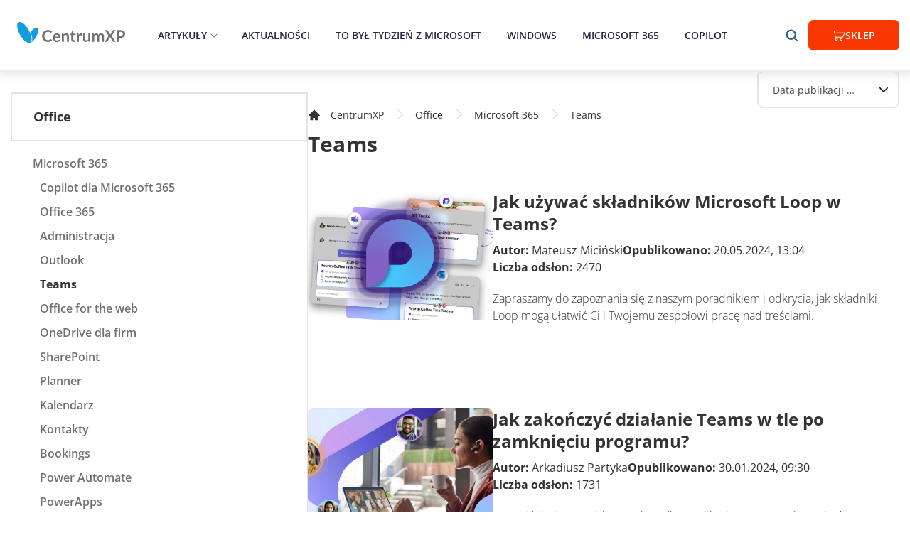

--- FILE ---
content_type: application/javascript; charset=UTF-8
request_url: https://www.centrumxp.pl/static/5070-8b387386.chunk.js
body_size: 7767
content:
/*! For license information please see 5070-8b387386.chunk.js.LICENSE.txt */
(self.__LOADABLE_LOADED_CHUNKS__=self.__LOADABLE_LOADED_CHUNKS__||[]).push([[5070],{39669:(t,e,n)=>{"use strict";n.d(e,{A:()=>i});var o=n(89742),r=n(70551);function i(t,e,n){(0,r.A)(2,arguments);var i=(0,o.A)(t,n),a=(0,o.A)(e,n);return i.getTime()===a.getTime()}},63844:(t,e,n)=>{"use strict";function o(t,e,n){n=n||"regular";var o=function(t,e){if(1===e)return t.one;var n=e%100;if(n<=20&&n>10)return t.other;var o=n%10;return o>=2&&o<=4?t.twoFour:t.other}(t,e);return(o[n]||o).replace("{{count}}",e)}n.d(e,{A:()=>g});var r={lessThanXSeconds:{one:{regular:"mniej niż sekunda",past:"mniej niż sekundę",future:"mniej niż sekundę"},twoFour:"mniej niż {{count}} sekundy",other:"mniej niż {{count}} sekund"},xSeconds:{one:{regular:"sekunda",past:"sekundę",future:"sekundę"},twoFour:"{{count}} sekundy",other:"{{count}} sekund"},halfAMinute:{one:"pół minuty",twoFour:"pół minuty",other:"pół minuty"},lessThanXMinutes:{one:{regular:"mniej niż minuta",past:"mniej niż minutę",future:"mniej niż minutę"},twoFour:"mniej niż {{count}} minuty",other:"mniej niż {{count}} minut"},xMinutes:{one:{regular:"minuta",past:"minutę",future:"minutę"},twoFour:"{{count}} minuty",other:"{{count}} minut"},aboutXHours:{one:{regular:"około godziny",past:"około godziny",future:"około godzinę"},twoFour:"około {{count}} godziny",other:"około {{count}} godzin"},xHours:{one:{regular:"godzina",past:"godzinę",future:"godzinę"},twoFour:"{{count}} godziny",other:"{{count}} godzin"},xDays:{one:{regular:"dzień",past:"dzień",future:"1 dzień"},twoFour:"{{count}} dni",other:"{{count}} dni"},aboutXWeeks:{one:"około tygodnia",twoFour:"około {{count}} tygodni",other:"około {{count}} tygodni"},xWeeks:{one:"tydzień",twoFour:"{{count}} tygodnie",other:"{{count}} tygodni"},aboutXMonths:{one:"około miesiąc",twoFour:"około {{count}} miesiące",other:"około {{count}} miesięcy"},xMonths:{one:"miesiąc",twoFour:"{{count}} miesiące",other:"{{count}} miesięcy"},aboutXYears:{one:"około rok",twoFour:"około {{count}} lata",other:"około {{count}} lat"},xYears:{one:"rok",twoFour:"{{count}} lata",other:"{{count}} lat"},overXYears:{one:"ponad rok",twoFour:"ponad {{count}} lata",other:"ponad {{count}} lat"},almostXYears:{one:"prawie rok",twoFour:"prawie {{count}} lata",other:"prawie {{count}} lat"}},i=n(95047);const a={date:(0,i.A)({formats:{full:"EEEE, do MMMM y",long:"do MMMM y",medium:"do MMM y",short:"dd.MM.y"},defaultWidth:"full"}),time:(0,i.A)({formats:{full:"HH:mm:ss zzzz",long:"HH:mm:ss z",medium:"HH:mm:ss",short:"HH:mm"},defaultWidth:"full"}),dateTime:(0,i.A)({formats:{full:"{{date}} {{time}}",long:"{{date}} {{time}}",medium:"{{date}}, {{time}}",short:"{{date}}, {{time}}"},defaultWidth:"full"})};var s=n(39669),c={masculine:"ostatni",feminine:"ostatnia"},u={masculine:"ten",feminine:"ta"},l={masculine:"następny",feminine:"następna"},p={0:"feminine",1:"masculine",2:"masculine",3:"feminine",4:"masculine",5:"masculine",6:"feminine"};function d(t,e,n,o){var r=function(t,e,n,o){var r=e.getUTCDay(),i=function(t,e,n,o){if((0,s.A)(e,n,o))return u;if("lastWeek"===t)return c;if("nextWeek"===t)return l;throw new Error("Cannot determine adjectives for token ".concat(t))}(t,e,n,o);return i[p[r]]}(t,e,n,o);return"'".concat(r,"' eeee 'o' p")}var h={lastWeek:d,yesterday:"'wczoraj o' p",today:"'dzisiaj o' p",tomorrow:"'jutro o' p",nextWeek:d,other:"P"},f=n(14797);const w={ordinalNumber:function(t){var e=Number(t);return String(e)},era:(0,f.A)({values:{narrow:["p.n.e.","n.e."],abbreviated:["p.n.e.","n.e."],wide:["przed naszą erą","naszej ery"]},defaultWidth:"wide"}),quarter:(0,f.A)({values:{narrow:["1","2","3","4"],abbreviated:["I kw.","II kw.","III kw.","IV kw."],wide:["I kwartał","II kwartał","III kwartał","IV kwartał"]},defaultWidth:"wide",argumentCallback:function(t){return Number(t)-1}}),month:(0,f.A)({values:{narrow:["S","L","M","K","M","C","L","S","W","P","L","G"],abbreviated:["sty","lut","mar","kwi","maj","cze","lip","sie","wrz","paź","lis","gru"],wide:["styczeń","luty","marzec","kwiecień","maj","czerwiec","lipiec","sierpień","wrzesień","październik","listopad","grudzień"]},defaultWidth:"wide",formattingValues:{narrow:["s","l","m","k","m","c","l","s","w","p","l","g"],abbreviated:["sty","lut","mar","kwi","maj","cze","lip","sie","wrz","paź","lis","gru"],wide:["stycznia","lutego","marca","kwietnia","maja","czerwca","lipca","sierpnia","września","października","listopada","grudnia"]},defaultFormattingWidth:"wide"}),day:(0,f.A)({values:{narrow:["N","P","W","Ś","C","P","S"],short:["nie","pon","wto","śro","czw","pią","sob"],abbreviated:["niedz.","pon.","wt.","śr.","czw.","pt.","sob."],wide:["niedziela","poniedziałek","wtorek","środa","czwartek","piątek","sobota"]},defaultWidth:"wide",formattingValues:{narrow:["n","p","w","ś","c","p","s"],short:["nie","pon","wto","śro","czw","pią","sob"],abbreviated:["niedz.","pon.","wt.","śr.","czw.","pt.","sob."],wide:["niedziela","poniedziałek","wtorek","środa","czwartek","piątek","sobota"]},defaultFormattingWidth:"wide"}),dayPeriod:(0,f.A)({values:{narrow:{am:"a",pm:"p",midnight:"półn.",noon:"poł",morning:"rano",afternoon:"popoł.",evening:"wiecz.",night:"noc"},abbreviated:{am:"AM",pm:"PM",midnight:"północ",noon:"południe",morning:"rano",afternoon:"popołudnie",evening:"wieczór",night:"noc"},wide:{am:"AM",pm:"PM",midnight:"północ",noon:"południe",morning:"rano",afternoon:"popołudnie",evening:"wieczór",night:"noc"}},defaultWidth:"wide",formattingValues:{narrow:{am:"a",pm:"p",midnight:"o półn.",noon:"w poł.",morning:"rano",afternoon:"po poł.",evening:"wiecz.",night:"w nocy"},abbreviated:{am:"AM",pm:"PM",midnight:"o północy",noon:"w południe",morning:"rano",afternoon:"po południu",evening:"wieczorem",night:"w nocy"},wide:{am:"AM",pm:"PM",midnight:"o północy",noon:"w południe",morning:"rano",afternoon:"po południu",evening:"wieczorem",night:"w nocy"}},defaultFormattingWidth:"wide"})};var m=n(46171),v=n(13091);const g={code:"pl",formatDistance:function(t,e,n){var i=r[t];return(n=n||{}).addSuffix?n.comparison>0?"za "+o(i,e,"future"):o(i,e,"past")+" temu":o(i,e)},formatLong:a,formatRelative:function(t,e,n,o){var r=h[t];return"function"==typeof r?r(t,e,n,o):r},localize:w,match:{ordinalNumber:(0,m.A)({matchPattern:/^(\d+)?/i,parsePattern:/\d+/i,valueCallback:function(t){return parseInt(t,10)}}),era:(0,v.A)({matchPatterns:{narrow:/^(p\.?\s*n\.?\s*e\.?\s*|n\.?\s*e\.?\s*)/i,abbreviated:/^(p\.?\s*n\.?\s*e\.?\s*|n\.?\s*e\.?\s*)/i,wide:/^(przed\s*nasz(ą|a)\s*er(ą|a)|naszej\s*ery)/i},defaultMatchWidth:"wide",parsePatterns:{any:[/^p/i,/^n/i]},defaultParseWidth:"any"}),quarter:(0,v.A)({matchPatterns:{narrow:/^[1234]/i,abbreviated:/^(I|II|III|IV)\s*kw\.?/i,wide:/^(I|II|III|IV)\s*kwarta(ł|l)/i},defaultMatchWidth:"wide",parsePatterns:{narrow:[/1/i,/2/i,/3/i,/4/i],any:[/^I kw/i,/^II kw/i,/^III kw/i,/^IV kw/i]},defaultParseWidth:"any",valueCallback:function(t){return t+1}}),month:(0,v.A)({matchPatterns:{narrow:/^[slmkcwpg]/i,abbreviated:/^(sty|lut|mar|kwi|maj|cze|lip|sie|wrz|pa(ź|z)|lis|gru)/i,wide:/^(stycznia|stycze(ń|n)|lutego|luty|marca|marzec|kwietnia|kwiecie(ń|n)|maja|maj|czerwca|czerwiec|lipca|lipiec|sierpnia|sierpie(ń|n)|wrze(ś|s)nia|wrzesie(ń|n)|pa(ź|z)dziernika|pa(ź|z)dziernik|listopada|listopad|grudnia|grudzie(ń|n))/i},defaultMatchWidth:"wide",parsePatterns:{narrow:[/^s/i,/^l/i,/^m/i,/^k/i,/^m/i,/^c/i,/^l/i,/^s/i,/^w/i,/^p/i,/^l/i,/^g/i],any:[/^st/i,/^lu/i,/^mar/i,/^k/i,/^maj/i,/^c/i,/^lip/i,/^si/i,/^w/i,/^p/i,/^lis/i,/^g/i]},defaultParseWidth:"any"}),day:(0,v.A)({matchPatterns:{narrow:/^[npwścs]/i,short:/^(nie|pon|wto|(ś|s)ro|czw|pi(ą|a)|sob)/i,abbreviated:/^(niedz|pon|wt|(ś|s)r|czw|pt|sob)\.?/i,wide:/^(niedziela|poniedzia(ł|l)ek|wtorek|(ś|s)roda|czwartek|pi(ą|a)tek|sobota)/i},defaultMatchWidth:"wide",parsePatterns:{narrow:[/^n/i,/^p/i,/^w/i,/^ś/i,/^c/i,/^p/i,/^s/i],abbreviated:[/^n/i,/^po/i,/^w/i,/^(ś|s)r/i,/^c/i,/^pt/i,/^so/i],any:[/^n/i,/^po/i,/^w/i,/^(ś|s)r/i,/^c/i,/^pi/i,/^so/i]},defaultParseWidth:"any"}),dayPeriod:(0,v.A)({matchPatterns:{narrow:/^(^a$|^p$|pó(ł|l)n\.?|o\s*pó(ł|l)n\.?|po(ł|l)\.?|w\s*po(ł|l)\.?|po\s*po(ł|l)\.?|rano|wiecz\.?|noc|w\s*nocy)/i,any:/^(am|pm|pó(ł|l)noc|o\s*pó(ł|l)nocy|po(ł|l)udnie|w\s*po(ł|l)udnie|popo(ł|l)udnie|po\s*po(ł|l)udniu|rano|wieczór|wieczorem|noc|w\s*nocy)/i},defaultMatchWidth:"any",parsePatterns:{narrow:{am:/^a$/i,pm:/^p$/i,midnight:/pó(ł|l)n/i,noon:/po(ł|l)/i,morning:/rano/i,afternoon:/po\s*po(ł|l)/i,evening:/wiecz/i,night:/noc/i},any:{am:/^am/i,pm:/^pm/i,midnight:/pó(ł|l)n/i,noon:/po(ł|l)/i,morning:/rano/i,afternoon:/po\s*po(ł|l)/i,evening:/wiecz/i,night:/noc/i}},defaultParseWidth:"any"})},options:{weekStartsOn:1,firstWeekContainsDate:4}}},18205:(t,e,n)=>{"use strict";n.d(e,{A:()=>h});var o,r,i=n(96540),a=function(t,e){return(a=Object.setPrototypeOf||{__proto__:[]}instanceof Array&&function(t,e){t.__proto__=e}||function(t,e){for(var n in e)e.hasOwnProperty(n)&&(t[n]=e[n])})(t,e)},s=(r=o={path:void 0,exports:{},require:function(t,e){return function(){throw new Error("Dynamic requires are not currently supported by @rollup/plugin-commonjs")}(null==e&&o.path)}},o.exports,function(){var t={}.hasOwnProperty;function e(){for(var n=[],o=0;o<arguments.length;o++){var r=arguments[o];if(r){var i=typeof r;if("string"===i||"number"===i)n.push(r);else if(Array.isArray(r)&&r.length){var a=e.apply(null,r);a&&n.push(a)}else if("object"===i)for(var s in r)t.call(r,s)&&r[s]&&n.push(s)}}return n.join(" ")}r.exports?(e.default=e,r.exports=e):window.classNames=e}(),o.exports);function c(t,e,n){var o,r,i,a,s;function c(){var u=Date.now()-a;u<e&&u>=0?o=setTimeout(c,e-u):(o=null,n||(s=t.apply(i,r),i=r=null))}null==e&&(e=100);var u=function(){i=this,r=arguments,a=Date.now();var u=n&&!o;return o||(o=setTimeout(c,e)),u&&(s=t.apply(i,r),i=r=null),s};return u.clear=function(){o&&(clearTimeout(o),o=null)},u.flush=function(){o&&(s=t.apply(i,r),i=r=null,clearTimeout(o),o=null)},u}c.debounce=c;var u=c;!function(t,e){void 0===e&&(e={});var n=e.insertAt;if(t&&"undefined"!=typeof document){var o=document.head||document.getElementsByTagName("head")[0],r=document.createElement("style");r.type="text/css","top"===n&&o.firstChild?o.insertBefore(r,o.firstChild):o.appendChild(r),r.styleSheet?r.styleSheet.cssText=t:r.appendChild(document.createTextNode(t))}}(".indiana-scroll-container {\n  overflow: auto;\n}\n.indiana-scroll-container--dragging {\n  scroll-behavior: auto !important;\n}\n.indiana-scroll-container--dragging > * {\n  pointer-events: none;\n  cursor: -webkit-grab;\n  cursor: grab;\n}\n.indiana-scroll-container--hide-scrollbars {\n  overflow: hidden;\n  overflow: -moz-scrollbars-none;\n  -ms-overflow-style: none;\n  scrollbar-width: none;\n}\n.indiana-scroll-container--hide-scrollbars::-webkit-scrollbar {\n  display: none !important;\n  height: 0 !important;\n  width: 0 !important;\n  background: transparent !important;\n  -webkit-appearance: none !important;\n}\n.indiana-scroll-container--native-scroll {\n  overflow: auto;\n}\n\n.indiana-dragging {\n  cursor: -webkit-grab;\n  cursor: grab;\n}");var l,p=(l="indiana-scroll-container",function(t,e){if(!t)return l;var n;"string"==typeof t?n=t:e=t;var o=l;return n&&(o+="__"+n),o+(e?Object.keys(e).reduce(function(t,n){var r=e[n];return r&&(t+=" "+("boolean"==typeof r?o+"--"+n:o+"--"+n+"_"+r)),t},""):"")}),d=function(t){function e(e){var n=t.call(this,e)||this;return n.onEndScroll=function(){n.scrolling=!1,!n.pressed&&n.started&&n.processEnd()},n.onScroll=function(t){var e=n.container.current;e.scrollLeft===n.scrollLeft&&e.scrollTop===n.scrollTop||(n.scrolling=!0,n.processScroll(t),n.onEndScroll())},n.onTouchStart=function(t){var e=n.props.nativeMobileScroll;if(n.isDraggable(t.target))if(n.internal=!0,e&&n.scrolling)n.pressed=!0;else{var o=t.touches[0];n.processClick(t,o.clientX,o.clientY),!e&&n.props.stopPropagation&&t.stopPropagation()}},n.onTouchEnd=function(t){var e=n.props.nativeMobileScroll;n.pressed&&(!n.started||n.scrolling&&e?n.pressed=!1:n.processEnd(),n.forceUpdate())},n.onTouchMove=function(t){var e=n.props.nativeMobileScroll;if(n.pressed&&(!e||!n.isMobile)){var o=t.touches[0];o&&n.processMove(t,o.clientX,o.clientY),t.preventDefault(),n.props.stopPropagation&&t.stopPropagation()}},n.onMouseDown=function(t){n.isDraggable(t.target)&&n.isScrollable()&&(n.internal=!0,-1!==n.props.buttons.indexOf(t.button)&&(n.processClick(t,t.clientX,t.clientY),t.preventDefault(),n.props.stopPropagation&&t.stopPropagation()))},n.onMouseMove=function(t){n.pressed&&(n.processMove(t,t.clientX,t.clientY),t.preventDefault(),n.props.stopPropagation&&t.stopPropagation())},n.onMouseUp=function(t){n.pressed&&(n.started?n.processEnd():(n.internal=!1,n.pressed=!1,n.forceUpdate(),n.props.onClick&&n.props.onClick(t)),t.preventDefault(),n.props.stopPropagation&&t.stopPropagation())},n.container=i.createRef(),n.onEndScroll=u(n.onEndScroll,300),n.scrolling=!1,n.started=!1,n.pressed=!1,n.internal=!1,n.getRef=n.getRef.bind(n),n}return function(t,e){function n(){this.constructor=t}a(t,e),t.prototype=null===e?Object.create(e):(n.prototype=e.prototype,new n)}(e,t),e.prototype.componentDidMount=function(){var t=this.props.nativeMobileScroll,e=this.container.current;window.addEventListener("mouseup",this.onMouseUp),window.addEventListener("mousemove",this.onMouseMove),window.addEventListener("touchmove",this.onTouchMove,{passive:!1}),window.addEventListener("touchend",this.onTouchEnd),e.addEventListener("touchstart",this.onTouchStart,{passive:!1}),e.addEventListener("mousedown",this.onMouseDown,{passive:!1}),t&&(this.isMobile=this.isMobileDevice(),this.isMobile&&this.forceUpdate())},e.prototype.componentWillUnmount=function(){window.removeEventListener("mouseup",this.onMouseUp),window.removeEventListener("mousemove",this.onMouseMove),window.removeEventListener("touchmove",this.onTouchMove),window.removeEventListener("touchend",this.onTouchEnd)},e.prototype.getElement=function(){return this.container.current},e.prototype.isMobileDevice=function(){return void 0!==window.orientation||-1!==navigator.userAgent.indexOf("IEMobile")},e.prototype.isDraggable=function(t){var e=this.props.ignoreElements;if(e){var n=t.closest(e);return null===n||n.contains(this.getElement())}return!0},e.prototype.isScrollable=function(){var t=this.container.current;return t&&(t.scrollWidth>t.clientWidth||t.scrollHeight>t.clientHeight)},e.prototype.processClick=function(t,e,n){var o=this.container.current;this.scrollLeft=o.scrollLeft,this.scrollTop=o.scrollTop,this.clientX=e,this.clientY=n,this.pressed=!0},e.prototype.processStart=function(t){void 0===t&&(t=!0);var e=this.props.onStartScroll;this.started=!0,t&&document.body.classList.add("indiana-dragging"),e&&e({external:!this.internal}),this.forceUpdate()},e.prototype.processScroll=function(t){if(this.started){var e=this.props.onScroll;e&&e({external:!this.internal})}else this.processStart(!1)},e.prototype.processMove=function(t,e,n){var o=this.props,r=o.horizontal,i=o.vertical,a=o.activationDistance,s=o.onScroll,c=this.container.current;this.started?(r&&(c.scrollLeft-=e-this.clientX),i&&(c.scrollTop-=n-this.clientY),s&&s({external:!this.internal}),this.clientX=e,this.clientY=n,this.scrollLeft=c.scrollLeft,this.scrollTop=c.scrollTop):(r&&Math.abs(e-this.clientX)>a||i&&Math.abs(n-this.clientY)>a)&&(this.clientX=e,this.clientY=n,this.processStart())},e.prototype.processEnd=function(){var t=this.props.onEndScroll;this.container.current&&t&&t({external:!this.internal}),this.pressed=!1,this.started=!1,this.scrolling=!1,this.internal=!1,document.body.classList.remove("indiana-dragging"),this.forceUpdate()},e.prototype.getRef=function(t){[this.container,this.props.innerRef].forEach(function(e){e&&("function"==typeof e?e(t):e.current=t)})},e.prototype.render=function(){var t=this.props,e=t.children,n=t.draggingClassName,o=t.className,r=t.style,a=t.hideScrollbars,c=t.component;return i.createElement(c,{className:s(o,this.pressed&&n,p({dragging:this.pressed,"hide-scrollbars":a,"native-scroll":this.isMobile})),style:r,ref:this.getRef,onScroll:this.onScroll},e)},e.defaultProps={nativeMobileScroll:!0,hideScrollbars:!0,activationDistance:10,vertical:!0,horizontal:!0,stopPropagation:!1,style:{},component:"div",buttons:[0]},e}(i.PureComponent);const h=d},27748:(t,e,n)=>{"use strict";n.d(e,{A:()=>i});var o=n(66771),r=n(23153);const i=(0,n(88648).A)("facebook",function(t,e){var n=e.quote,i=e.hashtag;return(0,o.A)(t,"facebook.url"),"https://www.facebook.com/sharer/sharer.php"+(0,r.A)({u:t,quote:n,hashtag:i})},function(t){return{quote:t.quote,hashtag:t.hashtag}},{windowWidth:550,windowHeight:400})},89358:(t,e,n)=>{"use strict";n.d(e,{A:()=>i});var o=n(66771),r=n(23153);const i=(0,n(88648).A)("linkedin",function(t,e){var n=e.title,i=e.summary,a=e.source;return(0,o.A)(t,"linkedin.url"),"https://linkedin.com/shareArticle"+(0,r.A)({url:t,mini:"true",title:n,summary:i,source:a})},function(t){return{title:t.title,summary:t.summary,source:t.source}},{windowWidth:750,windowHeight:600})},66369:(t,e,n)=>{"use strict";n.d(e,{A:()=>i});var o=n(66771),r=n(23153);const i=(0,n(88648).A)("twitter",function(t,e){var n=e.title,i=e.via,a=e.hashtags,s=void 0===a?[]:a,c=e.related,u=void 0===c?[]:c;return(0,o.A)(t,"twitter.url"),(0,o.A)(Array.isArray(s),"twitter.hashtags is not an array"),(0,o.A)(Array.isArray(u),"twitter.related is not an array"),"https://twitter.com/share"+(0,r.A)({url:t,text:n,via:i,hashtags:s.length>0?s.join(","):void 0,related:u.length>0?u.join(","):void 0})},function(t){return{hashtags:t.hashtags,title:t.title,via:t.via,related:t.related}},{windowWidth:550,windowHeight:400})},88648:(t,e,n)=>{"use strict";n.d(e,{A:()=>d});var o,r=n(96540),i=n(31219),a=n.n(i),s=(o=function(t,e){return o=Object.setPrototypeOf||{__proto__:[]}instanceof Array&&function(t,e){t.__proto__=e}||function(t,e){for(var n in e)Object.prototype.hasOwnProperty.call(e,n)&&(t[n]=e[n])},o(t,e)},function(t,e){function n(){this.constructor=t}o(t,e),t.prototype=null===e?Object.create(e):(n.prototype=e.prototype,new n)}),c=function(){return c=Object.assign||function(t){for(var e,n=1,o=arguments.length;n<o;n++)for(var r in e=arguments[n])Object.prototype.hasOwnProperty.call(e,r)&&(t[r]=e[r]);return t},c.apply(this,arguments)},u=function(t,e){var n={};for(var o in t)Object.prototype.hasOwnProperty.call(t,o)&&e.indexOf(o)<0&&(n[o]=t[o]);if(null!=t&&"function"==typeof Object.getOwnPropertySymbols){var r=0;for(o=Object.getOwnPropertySymbols(t);r<o.length;r++)e.indexOf(o[r])<0&&Object.prototype.propertyIsEnumerable.call(t,o[r])&&(n[o[r]]=t[o[r]])}return n};const l=function(t){function e(){var e=null!==t&&t.apply(this,arguments)||this;return e.openShareDialog=function(t){var n,o,r=e.props,i=r.onShareWindowClose,a=r.windowHeight,s=void 0===a?400:a,l=r.windowPosition,p=void 0===l?"windowCenter":l,d=r.windowWidth,h=void 0===d?550:d;!function(t,e,n){var o=e.height,r=e.width,i=u(e,["height","width"]),a=c({height:o,width:r,location:"no",toolbar:"no",status:"no",directories:"no",menubar:"no",scrollbars:"yes",resizable:"no",centerscreen:"yes",chrome:"yes"},i),s=window.open(t,"",Object.keys(a).map(function(t){return t+"="+a[t]}).join(", "));if(n)var l=window.setInterval(function(){try{(null===s||s.closed)&&(window.clearInterval(l),n(s))}catch(t){console.error(t)}},1e3)}(t,c({height:s,width:h},"windowCenter"===p?(n=h,o=s,{left:window.outerWidth/2+(window.screenX||window.screenLeft||0)-n/2,top:window.outerHeight/2+(window.screenY||window.screenTop||0)-o/2}):function(t,e){return{top:(window.screen.height-e)/2,left:(window.screen.width-t)/2}}(h,s)),i)},e.handleClick=function(t){return n=e,o=void 0,i=function(){var e,n,o,r,i,a,s,c,u,l;return function(t,e){var n,o,r,i,a={label:0,sent:function(){if(1&r[0])throw r[1];return r[1]},trys:[],ops:[]};return i={next:s(0),throw:s(1),return:s(2)},"function"==typeof Symbol&&(i[Symbol.iterator]=function(){return this}),i;function s(i){return function(s){return function(i){if(n)throw new TypeError("Generator is already executing.");for(;a;)try{if(n=1,o&&(r=2&i[0]?o.return:i[0]?o.throw||((r=o.return)&&r.call(o),0):o.next)&&!(r=r.call(o,i[1])).done)return r;switch(o=0,r&&(i=[2&i[0],r.value]),i[0]){case 0:case 1:r=i;break;case 4:return a.label++,{value:i[1],done:!1};case 5:a.label++,o=i[1],i=[0];continue;case 7:i=a.ops.pop(),a.trys.pop();continue;default:if(!((r=(r=a.trys).length>0&&r[r.length-1])||6!==i[0]&&2!==i[0])){a=0;continue}if(3===i[0]&&(!r||i[1]>r[0]&&i[1]<r[3])){a.label=i[1];break}if(6===i[0]&&a.label<r[1]){a.label=r[1],r=i;break}if(r&&a.label<r[2]){a.label=r[2],a.ops.push(i);break}r[2]&&a.ops.pop(),a.trys.pop();continue}i=e.call(t,a)}catch(t){i=[6,t],o=0}finally{n=r=0}if(5&i[0])throw i[1];return{value:i[0]?i[1]:void 0,done:!0}}([i,s])}}}(this,function(p){switch(p.label){case 0:return e=this.props,n=e.beforeOnClick,o=e.disabled,r=e.networkLink,i=e.onClick,a=e.url,s=e.openShareDialogOnClick,c=e.opts,u=r(a,c),o?[2]:(t.preventDefault(),n?!(d=l=n())||"object"!=typeof d&&"function"!=typeof d||"function"!=typeof d.then?[3,2]:[4,l]:[3,2]);case 1:p.sent(),p.label=2;case 2:return s&&this.openShareDialog(u),i&&i(t,u),[2]}var d})},new((r=void 0)||(r=Promise))(function(t,e){function a(t){try{c(i.next(t))}catch(t){e(t)}}function s(t){try{c(i.throw(t))}catch(t){e(t)}}function c(e){var n;e.done?t(e.value):(n=e.value,n instanceof r?n:new r(function(t){t(n)})).then(a,s)}c((i=i.apply(n,o||[])).next())});var n,o,r,i},e}return s(e,t),e.prototype.render=function(){var t=this.props,e=(t.beforeOnClick,t.children),n=t.className,o=t.disabled,i=t.disabledStyle,s=t.forwardedRef,l=(t.networkLink,t.networkName),p=(t.onShareWindowClose,t.openShareDialogOnClick,t.opts,t.resetButtonStyle),d=t.style,h=(t.url,t.windowHeight,t.windowPosition,t.windowWidth,u(t,["beforeOnClick","children","className","disabled","disabledStyle","forwardedRef","networkLink","networkName","onShareWindowClose","openShareDialogOnClick","opts","resetButtonStyle","style","url","windowHeight","windowPosition","windowWidth"])),f=a()("react-share__ShareButton",{"react-share__ShareButton--disabled":!!o,disabled:!!o},n),w=c(c(p?{backgroundColor:"transparent",border:"none",padding:0,font:"inherit",color:"inherit",cursor:"pointer"}:{},d),o&&i);return r.createElement("button",c({},h,{"aria-label":h["aria-label"]||l,className:f,onClick:this.handleClick,ref:s,style:w}),e)},e.defaultProps={disabledStyle:{opacity:.6},openShareDialogOnClick:!0,resetButtonStyle:!0},e}(r.Component);var p=function(){return p=Object.assign||function(t){for(var e,n=1,o=arguments.length;n<o;n++)for(var r in e=arguments[n])Object.prototype.hasOwnProperty.call(e,r)&&(t[r]=e[r]);return t},p.apply(this,arguments)};const d=function(t,e,n,o){function i(i,a){var s=n(i),c=p({},i);return Object.keys(s).forEach(function(t){delete c[t]}),r.createElement(l,p({},o,c,{forwardedRef:a,networkName:t,networkLink:e,opts:n(i)}))}return i.displayName="ShareButton-"+t,(0,r.forwardRef)(i)}},66771:(t,e,n)=>{"use strict";n.d(e,{A:()=>a});var o,r=(o=function(t,e){return o=Object.setPrototypeOf||{__proto__:[]}instanceof Array&&function(t,e){t.__proto__=e}||function(t,e){for(var n in e)Object.prototype.hasOwnProperty.call(e,n)&&(t[n]=e[n])},o(t,e)},function(t,e){function n(){this.constructor=t}o(t,e),t.prototype=null===e?Object.create(e):(n.prototype=e.prototype,new n)}),i=function(t){function e(e){var n=t.call(this,e)||this;return n.name="AssertionError",n}return r(e,t),e}(Error);function a(t,e){if(!t)throw new i(e)}},23153:(t,e,n)=>{"use strict";function o(t){var e=Object.entries(t).filter(function(t){return null!=t[1]}).map(function(t){var e=t[0],n=t[1];return encodeURIComponent(e)+"="+encodeURIComponent(String(n))});return e.length>0?"?"+e.join("&"):""}n.d(e,{A:()=>o})},31580:(t,e,n)=>{"use strict";n.d(e,{A:()=>a});var o=n(19909);function r(t,e){void 0===e&&(e={});var n=function(t){return t&&"j"===t[0]&&":"===t[1]?t.substr(2):t}(t);if(function(t,e){return void 0===e&&(e=!t||"{"!==t[0]&&"["!==t[0]&&'"'!==t[0]),!e}(n,e.doNotParse))try{return JSON.parse(n)}catch(t){}return t}var i=function(){return i=Object.assign||function(t){for(var e,n=1,o=arguments.length;n<o;n++)for(var r in e=arguments[n])Object.prototype.hasOwnProperty.call(e,r)&&(t[r]=e[r]);return t},i.apply(this,arguments)};const a=function(){function t(t,e){var n=this;this.changeListeners=[],this.HAS_DOCUMENT_COOKIE=!1,this.cookies=function(t,e){return"string"==typeof t?o.q(t,e):"object"==typeof t&&null!==t?t:{}}(t,e),new Promise(function(){n.HAS_DOCUMENT_COOKIE="object"==typeof document&&"string"==typeof document.cookie}).catch(function(){})}return t.prototype._updateBrowserValues=function(t){this.HAS_DOCUMENT_COOKIE&&(this.cookies=o.q(document.cookie,t))},t.prototype._emitChange=function(t){for(var e=0;e<this.changeListeners.length;++e)this.changeListeners[e](t)},t.prototype.get=function(t,e,n){return void 0===e&&(e={}),this._updateBrowserValues(n),r(this.cookies[t],e)},t.prototype.getAll=function(t,e){void 0===t&&(t={}),this._updateBrowserValues(e);var n={};for(var o in this.cookies)n[o]=r(this.cookies[o],t);return n},t.prototype.set=function(t,e,n){var r;"object"==typeof e&&(e=JSON.stringify(e)),this.cookies=i(i({},this.cookies),((r={})[t]=e,r)),this.HAS_DOCUMENT_COOKIE&&(document.cookie=o.l(t,e,n)),this._emitChange({name:t,value:e,options:n})},t.prototype.remove=function(t,e){var n=e=i(i({},e),{expires:new Date(1970,1,1,0,0,1),maxAge:0});this.cookies=i({},this.cookies),delete this.cookies[t],this.HAS_DOCUMENT_COOKIE&&(document.cookie=o.l(t,"",n)),this._emitChange({name:t,value:void 0,options:e})},t.prototype.addChangeListener=function(t){this.changeListeners.push(t)},t.prototype.removeChangeListener=function(t){var e=this.changeListeners.indexOf(t);e>=0&&this.changeListeners.splice(e,1)},t}()},19909:(t,e)=>{"use strict";e.q=function(t,e){if("string"!=typeof t)throw new TypeError("argument str must be a string");for(var o={},r=e||{},a=t.split(";"),s=r.decode||n,c=0;c<a.length;c++){var u=a[c],l=u.indexOf("=");if(!(l<0)){var p=u.substring(0,l).trim();if(null==o[p]){var d=u.substring(l+1,u.length).trim();'"'===d[0]&&(d=d.slice(1,-1)),o[p]=i(d,s)}}}return o},e.l=function(t,e,n){var i=n||{},a=i.encode||o;if("function"!=typeof a)throw new TypeError("option encode is invalid");if(!r.test(t))throw new TypeError("argument name is invalid");var s=a(e);if(s&&!r.test(s))throw new TypeError("argument val is invalid");var c=t+"="+s;if(null!=i.maxAge){var u=i.maxAge-0;if(isNaN(u)||!isFinite(u))throw new TypeError("option maxAge is invalid");c+="; Max-Age="+Math.floor(u)}if(i.domain){if(!r.test(i.domain))throw new TypeError("option domain is invalid");c+="; Domain="+i.domain}if(i.path){if(!r.test(i.path))throw new TypeError("option path is invalid");c+="; Path="+i.path}if(i.expires){if("function"!=typeof i.expires.toUTCString)throw new TypeError("option expires is invalid");c+="; Expires="+i.expires.toUTCString()}if(i.httpOnly&&(c+="; HttpOnly"),i.secure&&(c+="; Secure"),i.sameSite)switch("string"==typeof i.sameSite?i.sameSite.toLowerCase():i.sameSite){case!0:c+="; SameSite=Strict";break;case"lax":c+="; SameSite=Lax";break;case"strict":c+="; SameSite=Strict";break;case"none":c+="; SameSite=None";break;default:throw new TypeError("option sameSite is invalid")}return c};var n=decodeURIComponent,o=encodeURIComponent,r=/^[\u0009\u0020-\u007e\u0080-\u00ff]+$/;function i(t,e){try{return e(t)}catch(e){return t}}},31219:(t,e)=>{var n;!function(){"use strict";var o={}.hasOwnProperty;function r(){for(var t="",e=0;e<arguments.length;e++){var n=arguments[e];n&&(t=a(t,i(n)))}return t}function i(t){if("string"==typeof t||"number"==typeof t)return t;if("object"!=typeof t)return"";if(Array.isArray(t))return r.apply(null,t);if(t.toString!==Object.prototype.toString&&!t.toString.toString().includes("[native code]"))return t.toString();var e="";for(var n in t)o.call(t,n)&&t[n]&&(e=a(e,n));return e}function a(t,e){return e?t?t+" "+e:t+e:t}t.exports?(r.default=r,t.exports=r):void 0===(n=function(){return r}.apply(e,[]))||(t.exports=n)}()},20454:(t,e,n)=>{"use strict";function o(t){if(null==t)throw new TypeError("Cannot destructure "+t)}n.d(e,{A:()=>o})}}]);

--- FILE ---
content_type: application/javascript; charset=UTF-8
request_url: https://www.centrumxp.pl/static/6218-0feaa0f4.chunk.js
body_size: 3846
content:
/*! For license information please see 6218-0feaa0f4.chunk.js.LICENSE.txt */
(self.__LOADABLE_LOADED_CHUNKS__=self.__LOADABLE_LOADED_CHUNKS__||[]).push([[6218],{16218:(e,t,r)=>{"use strict";var n=r(559),o=r(49028);t.A=void 0;var u=o(r(66070)),a=o(r(55442)),i=o(r(57351)),s=o(r(84713)),l=o(r(87524)),f=o(r(673)),c=n(r(96540)),p=o(r(50411)).default.canUseDOM,d={once:!0,capture:!0,passive:!0},x=function(e){return function(t){var r=t.wrapperProps,n=(0,f.default)(t,["wrapperProps"]);return c.default.createElement("section",(0,l.default)({"data-hydration-on-demand":!0},r),c.default.createElement(e,n))}};t.A=function(){return p?(t=(e=arguments.length>0&&void 0!==arguments[0]?arguments[0]:{}).disableFallback,r=void 0!==t&&t,n=e.isInputPendingFallbackValue,o=void 0===n||n,v=e.on,y=void 0===v?[]:v,_=e.onBefore,b=e.whenInputPending,h=void 0!==b&&b,function(e){var t=function(t){var n,p,x,v,b=t.forceHydration,m=void 0!==b&&b,w=t.wrapperProps,g=(0,f.default)(t,["forceHydration","wrapperProps"]),M=(0,c.useRef)(null),O=(0,c.useRef)([]),S=(0,c.useState)((h&&!(null!=(v=null===(n=navigator)||void 0===n||null===(p=n.scheduling)||void 0===p||null===(x=p.isInputPending)||void 0===x?void 0:x.call(p))?v:o)||m)&&!_),j=(0,s.default)(S,2),k=j[0],P=j[1],A=function(){O.current.forEach(function(e){return e()}),O.current=[]},E=function(){var e=(0,i.default)(a.default.mark(function e(){return a.default.wrap(function(e){for(;;)switch(e.prev=e.next){case 0:if(A(),!k){e.next=3;break}return e.abrupt("return");case 3:if(!_){e.next=6;break}return e.next=6,_();case 6:P(!0);case 7:case"end":return e.stop()}},e)}));return function(){return e.apply(this,arguments)}}(),I=function(){var e=arguments.length>0&&void 0!==arguments[0]?arguments[0]:2e3;if(!(e<=0)){var t=setTimeout(E,e);O.current.push(function(){return clearTimeout(t)})}},T=function(e,t){switch(e){case"delay":I(t);break;case"visible":!function(){var e=arguments.length>0&&void 0!==arguments[0]?arguments[0]:Function.prototype;if("IntersectionObserver"in window){var t=e(),r=new IntersectionObserver(function(e){var t=(0,s.default)(e,1)[0];t.isIntersecting&&t.intersectionRatio>0&&E()},t);O.current.push(function(){r&&r.disconnect()}),r.observe(M.current)}else E()}(t);break;case"idle":!function(){if("requestIdleCallback"in window){var e=requestIdleCallback(function(){return requestAnimationFrame(function(){return E()})},{timeout:500});"cancelIdleCallback"in window&&O.current.push(function(){cancelIdleCallback(e)})}else I()}();break;default:!function(e){var t=(arguments.length>1&&void 0!==arguments[1]?arguments[1]:function(){return M.current})();t.addEventListener(e,E,d),O.current.push(function(){t&&t.removeEventListener(e,E,d)})}(e,t)}};return(0,c.useLayoutEffect)(function(){k||(m||!M.current.getAttribute("data-hydration-on-demand")&&!r)&&E()},[m]),(0,c.useEffect)(function(){if(!k)return y.forEach(function(e){return Array.isArray(e)?T.apply(void 0,(0,u.default)(e)):T(e)}),A},[]),k?c.default.createElement("section",w,c.default.createElement(e,g)):c.default.createElement("section",(0,l.default)({ref:M,dangerouslySetInnerHTML:{__html:""},suppressHydrationWarning:!0},w))};return t.displayName="withHydrationOnDemand(".concat(function(e){return e.displayName||e.name||"Component"}(e),")"),t}):x;var e,t,r,n,o,v,y,_,b,h}},62542:e=>{e.exports=function(e,t){this.v=e,this.k=t},e.exports.__esModule=!0,e.exports.default=e.exports},83829:e=>{e.exports=function(e,t){(null==t||t>e.length)&&(t=e.length);for(var r=0,n=Array(t);r<t;r++)n[r]=e[r];return n},e.exports.__esModule=!0,e.exports.default=e.exports},18917:e=>{e.exports=function(e){if(Array.isArray(e))return e},e.exports.__esModule=!0,e.exports.default=e.exports},93463:(e,t,r)=>{var n=r(83829);e.exports=function(e){if(Array.isArray(e))return n(e)},e.exports.__esModule=!0,e.exports.default=e.exports},57351:e=>{function t(e,t,r,n,o,u,a){try{var i=e[u](a),s=i.value}catch(e){return void r(e)}i.done?t(s):Promise.resolve(s).then(n,o)}e.exports=function(e){return function(){var r=this,n=arguments;return new Promise(function(o,u){var a=e.apply(r,n);function i(e){t(a,o,u,i,s,"next",e)}function s(e){t(a,o,u,i,s,"throw",e)}i(void 0)})}},e.exports.__esModule=!0,e.exports.default=e.exports},87524:e=>{function t(){return e.exports=t=Object.assign?Object.assign.bind():function(e){for(var t=1;t<arguments.length;t++){var r=arguments[t];for(var n in r)({}).hasOwnProperty.call(r,n)&&(e[n]=r[n])}return e},e.exports.__esModule=!0,e.exports.default=e.exports,t.apply(null,arguments)}e.exports=t,e.exports.__esModule=!0,e.exports.default=e.exports},49028:e=>{e.exports=function(e){return e&&e.__esModule?e:{default:e}},e.exports.__esModule=!0,e.exports.default=e.exports},559:(e,t,r)=>{var n=r(37320).default;function o(t,r){if("function"==typeof WeakMap)var u=new WeakMap,a=new WeakMap;return(e.exports=o=function(e,t){if(!t&&e&&e.__esModule)return e;var r,o,i={__proto__:null,default:e};if(null===e||"object"!=n(e)&&"function"!=typeof e)return i;if(r=t?a:u){if(r.has(e))return r.get(e);r.set(e,i)}for(var s in e)"default"!==s&&{}.hasOwnProperty.call(e,s)&&((o=(r=Object.defineProperty)&&Object.getOwnPropertyDescriptor(e,s))&&(o.get||o.set)?r(i,s,o):i[s]=e[s]);return i},e.exports.__esModule=!0,e.exports.default=e.exports)(t,r)}e.exports=o,e.exports.__esModule=!0,e.exports.default=e.exports},63849:e=>{e.exports=function(e){if("undefined"!=typeof Symbol&&null!=e[Symbol.iterator]||null!=e["@@iterator"])return Array.from(e)},e.exports.__esModule=!0,e.exports.default=e.exports},33998:e=>{e.exports=function(e,t){var r=null==e?null:"undefined"!=typeof Symbol&&e[Symbol.iterator]||e["@@iterator"];if(null!=r){var n,o,u,a,i=[],s=!0,l=!1;try{if(u=(r=r.call(e)).next,0===t){if(Object(r)!==r)return;s=!1}else for(;!(s=(n=u.call(r)).done)&&(i.push(n.value),i.length!==t);s=!0);}catch(e){l=!0,o=e}finally{try{if(!s&&null!=r.return&&(a=r.return(),Object(a)!==a))return}finally{if(l)throw o}}return i}},e.exports.__esModule=!0,e.exports.default=e.exports},88062:e=>{e.exports=function(){throw new TypeError("Invalid attempt to destructure non-iterable instance.\nIn order to be iterable, non-array objects must have a [Symbol.iterator]() method.")},e.exports.__esModule=!0,e.exports.default=e.exports},3251:e=>{e.exports=function(){throw new TypeError("Invalid attempt to spread non-iterable instance.\nIn order to be iterable, non-array objects must have a [Symbol.iterator]() method.")},e.exports.__esModule=!0,e.exports.default=e.exports},673:(e,t,r)=>{var n=r(96055);e.exports=function(e,t){if(null==e)return{};var r,o,u=n(e,t);if(Object.getOwnPropertySymbols){var a=Object.getOwnPropertySymbols(e);for(o=0;o<a.length;o++)r=a[o],-1===t.indexOf(r)&&{}.propertyIsEnumerable.call(e,r)&&(u[r]=e[r])}return u},e.exports.__esModule=!0,e.exports.default=e.exports},96055:e=>{e.exports=function(e,t){if(null==e)return{};var r={};for(var n in e)if({}.hasOwnProperty.call(e,n)){if(-1!==t.indexOf(n))continue;r[n]=e[n]}return r},e.exports.__esModule=!0,e.exports.default=e.exports},95347:(e,t,r)=>{var n=r(6708);function o(){var t,r,u="function"==typeof Symbol?Symbol:{},a=u.iterator||"@@iterator",i=u.toStringTag||"@@toStringTag";function s(e,o,u,a){var i=o&&o.prototype instanceof f?o:f,s=Object.create(i.prototype);return n(s,"_invoke",function(e,n,o){var u,a,i,s=0,f=o||[],c=!1,p={p:0,n:0,v:t,a:d,f:d.bind(t,4),d:function(e,r){return u=e,a=0,i=t,p.n=r,l}};function d(e,n){for(a=e,i=n,r=0;!c&&s&&!o&&r<f.length;r++){var o,u=f[r],d=p.p,x=u[2];e>3?(o=x===n)&&(i=u[(a=u[4])?5:(a=3,3)],u[4]=u[5]=t):u[0]<=d&&((o=e<2&&d<u[1])?(a=0,p.v=n,p.n=u[1]):d<x&&(o=e<3||u[0]>n||n>x)&&(u[4]=e,u[5]=n,p.n=x,a=0))}if(o||e>1)return l;throw c=!0,n}return function(o,f,x){if(s>1)throw TypeError("Generator is already running");for(c&&1===f&&d(f,x),a=f,i=x;(r=a<2?t:i)||!c;){u||(a?a<3?(a>1&&(p.n=-1),d(a,i)):p.n=i:p.v=i);try{if(s=2,u){if(a||(o="next"),r=u[o]){if(!(r=r.call(u,i)))throw TypeError("iterator result is not an object");if(!r.done)return r;i=r.value,a<2&&(a=0)}else 1===a&&(r=u.return)&&r.call(u),a<2&&(i=TypeError("The iterator does not provide a '"+o+"' method"),a=1);u=t}else if((r=(c=p.n<0)?i:e.call(n,p))!==l)break}catch(e){u=t,a=1,i=e}finally{s=1}}return{value:r,done:c}}}(e,u,a),!0),s}var l={};function f(){}function c(){}function p(){}r=Object.getPrototypeOf;var d=[][a]?r(r([][a]())):(n(r={},a,function(){return this}),r),x=p.prototype=f.prototype=Object.create(d);function v(e){return Object.setPrototypeOf?Object.setPrototypeOf(e,p):(e.__proto__=p,n(e,i,"GeneratorFunction")),e.prototype=Object.create(x),e}return c.prototype=p,n(x,"constructor",p),n(p,"constructor",c),c.displayName="GeneratorFunction",n(p,i,"GeneratorFunction"),n(x),n(x,i,"Generator"),n(x,a,function(){return this}),n(x,"toString",function(){return"[object Generator]"}),(e.exports=o=function(){return{w:s,m:v}},e.exports.__esModule=!0,e.exports.default=e.exports)()}e.exports=o,e.exports.__esModule=!0,e.exports.default=e.exports},57791:(e,t,r)=>{var n=r(32557);e.exports=function(e,t,r,o,u){var a=n(e,t,r,o,u);return a.next().then(function(e){return e.done?e.value:a.next()})},e.exports.__esModule=!0,e.exports.default=e.exports},32557:(e,t,r)=>{var n=r(95347),o=r(34589);e.exports=function(e,t,r,u,a){return new o(n().w(e,t,r,u),a||Promise)},e.exports.__esModule=!0,e.exports.default=e.exports},34589:(e,t,r)=>{var n=r(62542),o=r(6708);e.exports=function e(t,r){function u(e,o,a,i){try{var s=t[e](o),l=s.value;return l instanceof n?r.resolve(l.v).then(function(e){u("next",e,a,i)},function(e){u("throw",e,a,i)}):r.resolve(l).then(function(e){s.value=e,a(s)},function(e){return u("throw",e,a,i)})}catch(e){i(e)}}var a;this.next||(o(e.prototype),o(e.prototype,"function"==typeof Symbol&&Symbol.asyncIterator||"@asyncIterator",function(){return this})),o(this,"_invoke",function(e,t,n){function o(){return new r(function(t,r){u(e,n,t,r)})}return a=a?a.then(o,o):o()},!0)},e.exports.__esModule=!0,e.exports.default=e.exports},6708:e=>{function t(r,n,o,u){var a=Object.defineProperty;try{a({},"",{})}catch(r){a=0}e.exports=t=function(e,r,n,o){function u(r,n){t(e,r,function(e){return this._invoke(r,n,e)})}r?a?a(e,r,{value:n,enumerable:!o,configurable:!o,writable:!o}):e[r]=n:(u("next",0),u("throw",1),u("return",2))},e.exports.__esModule=!0,e.exports.default=e.exports,t(r,n,o,u)}e.exports=t,e.exports.__esModule=!0,e.exports.default=e.exports},49167:e=>{e.exports=function(e){var t=Object(e),r=[];for(var n in t)r.unshift(n);return function e(){for(;r.length;)if((n=r.pop())in t)return e.value=n,e.done=!1,e;return e.done=!0,e}},e.exports.__esModule=!0,e.exports.default=e.exports},28191:(e,t,r)=>{var n=r(62542),o=r(95347),u=r(57791),a=r(32557),i=r(34589),s=r(49167),l=r(82661);function f(){"use strict";var t=o(),r=t.m(f),c=(Object.getPrototypeOf?Object.getPrototypeOf(r):r.__proto__).constructor;function p(e){var t="function"==typeof e&&e.constructor;return!!t&&(t===c||"GeneratorFunction"===(t.displayName||t.name))}var d={throw:1,return:2,break:3,continue:3};function x(e){var t,r;return function(n){t||(t={stop:function(){return r(n.a,2)},catch:function(){return n.v},abrupt:function(e,t){return r(n.a,d[e],t)},delegateYield:function(e,o,u){return t.resultName=o,r(n.d,l(e),u)},finish:function(e){return r(n.f,e)}},r=function(e,r,o){n.p=t.prev,n.n=t.next;try{return e(r,o)}finally{t.next=n.n}}),t.resultName&&(t[t.resultName]=n.v,t.resultName=void 0),t.sent=n.v,t.next=n.n;try{return e.call(this,t)}finally{n.p=t.prev,n.n=t.next}}}return(e.exports=f=function(){return{wrap:function(e,r,n,o){return t.w(x(e),r,n,o&&o.reverse())},isGeneratorFunction:p,mark:t.m,awrap:function(e,t){return new n(e,t)},AsyncIterator:i,async:function(e,t,r,n,o){return(p(t)?a:u)(x(e),t,r,n,o)},keys:s,values:l}},e.exports.__esModule=!0,e.exports.default=e.exports)()}e.exports=f,e.exports.__esModule=!0,e.exports.default=e.exports},82661:(e,t,r)=>{var n=r(37320).default;e.exports=function(e){if(null!=e){var t=e["function"==typeof Symbol&&Symbol.iterator||"@@iterator"],r=0;if(t)return t.call(e);if("function"==typeof e.next)return e;if(!isNaN(e.length))return{next:function(){return e&&r>=e.length&&(e=void 0),{value:e&&e[r++],done:!e}}}}throw new TypeError(n(e)+" is not iterable")},e.exports.__esModule=!0,e.exports.default=e.exports},84713:(e,t,r)=>{var n=r(18917),o=r(33998),u=r(52604),a=r(88062);e.exports=function(e,t){return n(e)||o(e,t)||u(e,t)||a()},e.exports.__esModule=!0,e.exports.default=e.exports},66070:(e,t,r)=>{var n=r(93463),o=r(63849),u=r(52604),a=r(3251);e.exports=function(e){return n(e)||o(e)||u(e)||a()},e.exports.__esModule=!0,e.exports.default=e.exports},37320:e=>{function t(r){return e.exports=t="function"==typeof Symbol&&"symbol"==typeof Symbol.iterator?function(e){return typeof e}:function(e){return e&&"function"==typeof Symbol&&e.constructor===Symbol&&e!==Symbol.prototype?"symbol":typeof e},e.exports.__esModule=!0,e.exports.default=e.exports,t(r)}e.exports=t,e.exports.__esModule=!0,e.exports.default=e.exports},52604:(e,t,r)=>{var n=r(83829);e.exports=function(e,t){if(e){if("string"==typeof e)return n(e,t);var r={}.toString.call(e).slice(8,-1);return"Object"===r&&e.constructor&&(r=e.constructor.name),"Map"===r||"Set"===r?Array.from(e):"Arguments"===r||/^(?:Ui|I)nt(?:8|16|32)(?:Clamped)?Array$/.test(r)?n(e,t):void 0}},e.exports.__esModule=!0,e.exports.default=e.exports},55442:(e,t,r)=>{var n=r(28191)();e.exports=n;try{regeneratorRuntime=n}catch(e){"object"==typeof globalThis?globalThis.regeneratorRuntime=n:Function("r","regeneratorRuntime = r")(n)}}}]);

--- FILE ---
content_type: application/javascript; charset=UTF-8
request_url: https://www.centrumxp.pl/static/7583-bb1a4bf2.chunk.js
body_size: -7
content:
"use strict";(self.__LOADABLE_LOADED_CHUNKS__=self.__LOADABLE_LOADED_CHUNKS__||[]).push([[7583],{35690:(t,e,o)=>{o.r(e),o.d(e,{default:()=>_});var s=o(96540),n=o(90550),r=o(47585),a=(0,n.nk)({enter:r.A.zoomIn,exit:r.A.zoomOut,collapseDuration:2e3});const _=function(){return s.createElement(n.N9,{position:"top-right",closeButton:!1,className:r.A.toastContainer,transition:a,autoClose:2e3,hideProgressBar:!0})}}}]);